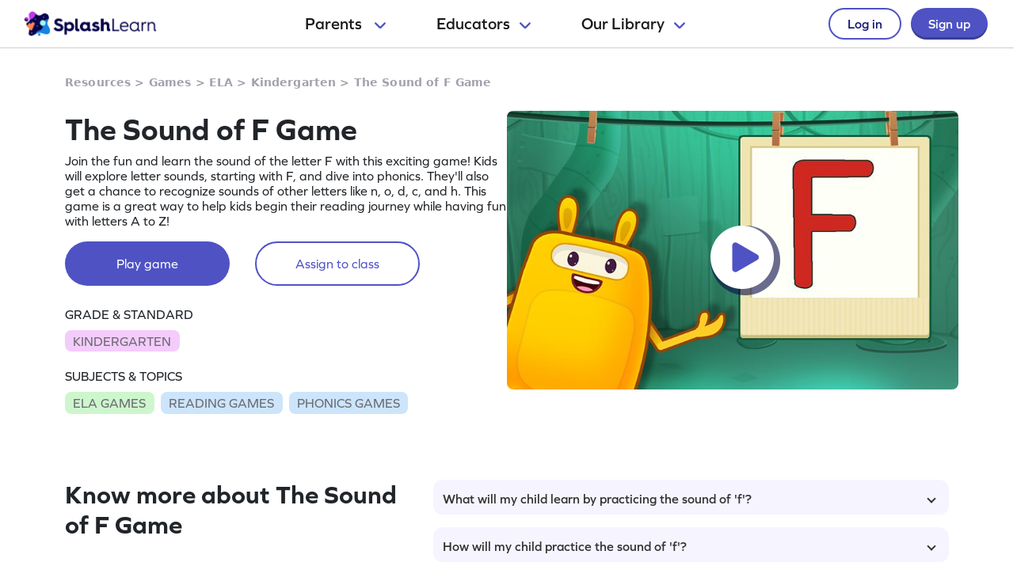

--- FILE ---
content_type: image/svg+xml
request_url: https://cdn.splashmath.com/assets/home/v5/chevron-down-b79420fa977804bd61f4bf84f2e0fe100008b5b82b29b6d25493b63b6d6329de.svg
body_size: 111
content:
<svg width="18" height="18" viewBox="0 0 18 18" fill="none" xmlns="http://www.w3.org/2000/svg">
<g clip-path="url(#clip0_1266_2305)">
<path fill-rule="evenodd" clip-rule="evenodd" d="M8.98129 10.9993L15.3906 4.58999C15.9617 4.01885 16.8877 4.01885 17.4589 4.58999C18.03 5.16113 18.03 6.08713 17.4589 6.65828L10.4274 13.6897C10.2446 13.8786 10.0255 14.0311 9.78149 14.1368C9.78125 14.1369 9.78101 14.137 9.78077 14.1371C9.52752 14.2468 9.25535 14.3027 8.98129 14.3027C8.70733 14.3027 8.43524 14.2468 8.18207 14.1372C7.93772 14.0315 7.71824 13.8789 7.53521 13.6897L0.503733 6.65827C-0.0674088 6.08713 -0.0674087 5.16113 0.503734 4.58999C1.07488 4.01884 2.00088 4.01884 2.57202 4.58999L8.98129 10.9993Z" fill="#4F52C3"/>
</g>
<defs>
<clipPath id="clip0_1266_2305">
<rect width="18" height="18" fill="white" transform="matrix(-1 -8.74228e-08 -8.74228e-08 1 18 0)"/>
</clipPath>
</defs>
</svg>
